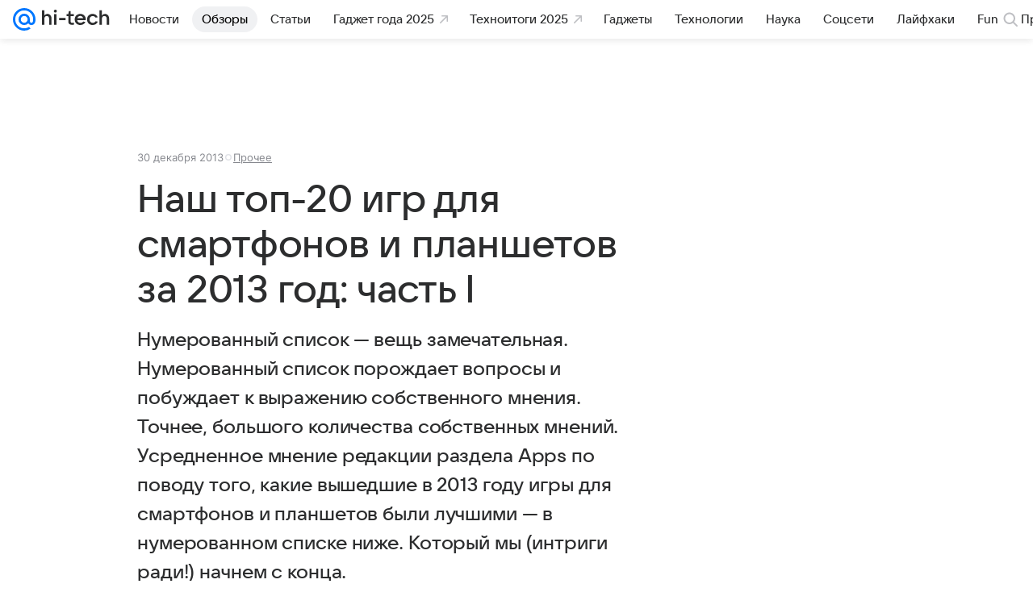

--- FILE ---
content_type: text/plain; charset=utf-8
request_url: https://media-stat.mail.ru/metrics/1.0/
body_size: 660
content:
eyJhbGciOiJkaXIiLCJjdHkiOiJKV1QiLCJlbmMiOiJBMjU2R0NNIiwidHlwIjoiSldUIn0..3VwDZR3hw9As2qNX.[base64].7YTmMJKXN-83DxwwpHIBEw